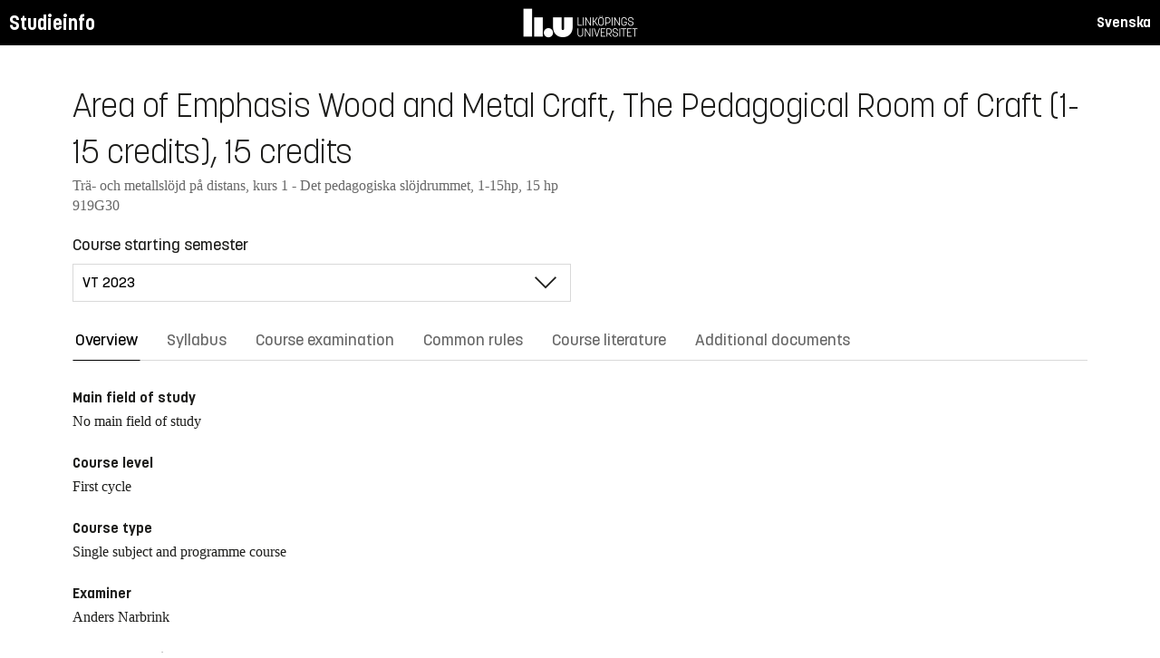

--- FILE ---
content_type: text/html; charset=utf-8
request_url: https://studieinfo.liu.se/en/kurs/919G30/vt-2023
body_size: 10074
content:
<!DOCTYPE html>
<html lang="en">
<head>
    <meta charset="utf-8" />
    <meta name="viewport" content="width=device-width, initial-scale=1.0" />
    <title>919G30 Area of Emphasis Wood and Metal Craft, The Pedagogical Room of Craft (1-15 credits) - Studieinfo, Linköpings universitet</title>
    <link rel="stylesheet" href="/lib/select2/dist/css/select2.min.css?v=SnZBxsWDBioGjBVDiSKmq1CH2oR9UdGLNpKbAT8QZnE" />
    
    
        <link rel="stylesheet" href="/css/site.min.css?v=xXE7apSqqPWfwbnP2aAHr6x0t2-x3abz0-6N4MPqFCU" />
    
    <link rel="icon" href="/favicon.ico" />
<script type="text/javascript">!function(T,l,y){var S=T.location,k="script",D="instrumentationKey",C="ingestionendpoint",I="disableExceptionTracking",E="ai.device.",b="toLowerCase",w="crossOrigin",N="POST",e="appInsightsSDK",t=y.name||"appInsights";(y.name||T[e])&&(T[e]=t);var n=T[t]||function(d){var g=!1,f=!1,m={initialize:!0,queue:[],sv:"5",version:2,config:d};function v(e,t){var n={},a="Browser";return n[E+"id"]=a[b](),n[E+"type"]=a,n["ai.operation.name"]=S&&S.pathname||"_unknown_",n["ai.internal.sdkVersion"]="javascript:snippet_"+(m.sv||m.version),{time:function(){var e=new Date;function t(e){var t=""+e;return 1===t.length&&(t="0"+t),t}return e.getUTCFullYear()+"-"+t(1+e.getUTCMonth())+"-"+t(e.getUTCDate())+"T"+t(e.getUTCHours())+":"+t(e.getUTCMinutes())+":"+t(e.getUTCSeconds())+"."+((e.getUTCMilliseconds()/1e3).toFixed(3)+"").slice(2,5)+"Z"}(),iKey:e,name:"Microsoft.ApplicationInsights."+e.replace(/-/g,"")+"."+t,sampleRate:100,tags:n,data:{baseData:{ver:2}}}}var h=d.url||y.src;if(h){function a(e){var t,n,a,i,r,o,s,c,u,p,l;g=!0,m.queue=[],f||(f=!0,t=h,s=function(){var e={},t=d.connectionString;if(t)for(var n=t.split(";"),a=0;a<n.length;a++){var i=n[a].split("=");2===i.length&&(e[i[0][b]()]=i[1])}if(!e[C]){var r=e.endpointsuffix,o=r?e.location:null;e[C]="https://"+(o?o+".":"")+"dc."+(r||"services.visualstudio.com")}return e}(),c=s[D]||d[D]||"",u=s[C],p=u?u+"/v2/track":d.endpointUrl,(l=[]).push((n="SDK LOAD Failure: Failed to load Application Insights SDK script (See stack for details)",a=t,i=p,(o=(r=v(c,"Exception")).data).baseType="ExceptionData",o.baseData.exceptions=[{typeName:"SDKLoadFailed",message:n.replace(/\./g,"-"),hasFullStack:!1,stack:n+"\nSnippet failed to load ["+a+"] -- Telemetry is disabled\nHelp Link: https://go.microsoft.com/fwlink/?linkid=2128109\nHost: "+(S&&S.pathname||"_unknown_")+"\nEndpoint: "+i,parsedStack:[]}],r)),l.push(function(e,t,n,a){var i=v(c,"Message"),r=i.data;r.baseType="MessageData";var o=r.baseData;return o.message='AI (Internal): 99 message:"'+("SDK LOAD Failure: Failed to load Application Insights SDK script (See stack for details) ("+n+")").replace(/\"/g,"")+'"',o.properties={endpoint:a},i}(0,0,t,p)),function(e,t){if(JSON){var n=T.fetch;if(n&&!y.useXhr)n(t,{method:N,body:JSON.stringify(e),mode:"cors"});else if(XMLHttpRequest){var a=new XMLHttpRequest;a.open(N,t),a.setRequestHeader("Content-type","application/json"),a.send(JSON.stringify(e))}}}(l,p))}function i(e,t){f||setTimeout(function(){!t&&m.core||a()},500)}var e=function(){var n=l.createElement(k);n.src=h;var e=y[w];return!e&&""!==e||"undefined"==n[w]||(n[w]=e),n.onload=i,n.onerror=a,n.onreadystatechange=function(e,t){"loaded"!==n.readyState&&"complete"!==n.readyState||i(0,t)},n}();y.ld<0?l.getElementsByTagName("head")[0].appendChild(e):setTimeout(function(){l.getElementsByTagName(k)[0].parentNode.appendChild(e)},y.ld||0)}try{m.cookie=l.cookie}catch(p){}function t(e){for(;e.length;)!function(t){m[t]=function(){var e=arguments;g||m.queue.push(function(){m[t].apply(m,e)})}}(e.pop())}var n="track",r="TrackPage",o="TrackEvent";t([n+"Event",n+"PageView",n+"Exception",n+"Trace",n+"DependencyData",n+"Metric",n+"PageViewPerformance","start"+r,"stop"+r,"start"+o,"stop"+o,"addTelemetryInitializer","setAuthenticatedUserContext","clearAuthenticatedUserContext","flush"]),m.SeverityLevel={Verbose:0,Information:1,Warning:2,Error:3,Critical:4};var s=(d.extensionConfig||{}).ApplicationInsightsAnalytics||{};if(!0!==d[I]&&!0!==s[I]){var c="onerror";t(["_"+c]);var u=T[c];T[c]=function(e,t,n,a,i){var r=u&&u(e,t,n,a,i);return!0!==r&&m["_"+c]({message:e,url:t,lineNumber:n,columnNumber:a,error:i}),r},d.autoExceptionInstrumented=!0}return m}(y.cfg);function a(){y.onInit&&y.onInit(n)}(T[t]=n).queue&&0===n.queue.length?(n.queue.push(a),n.trackPageView({})):a()}(window,document,{
src: "https://js.monitor.azure.com/scripts/b/ai.2.min.js", // The SDK URL Source
crossOrigin: "anonymous", 
cfg: { // Application Insights Configuration
    connectionString: 'InstrumentationKey=d1bd8d6a-14ae-41dc-abdf-e77931196be6'
}});</script></head>
<body>
    <header class="site-header" data-component="header">
    <button id="skip-link" class="primary skip-link">Till innehållet</button>

    <section class="site-header__global">
        <div class="components-appHeader">
            <nav class="liu-navbar navbar--default">
                <div class="liu-navbar-header">
                    <div class="liu-navbar-itemwrapper--left">
                        <div class="liu-navbar-item">
                            <div class="liu-navbar-item-content-left">
                                <a href="/en/" class="liu-navbar-item-link" title="Home">Studieinfo</a>
                            </div>
                        </div>
                    </div>
                    <div class="liu-navbar-itemwrapper--right">
                        <div class="liu-navbar-item">
                            <div class="liu-navbar-item-content-right">
                                
    <a class="liu-navbar-item-link" href="/kurs/919G30/vt-2023">Svenska</a>

                            </div>
                        </div>
                    </div>
                </div>
            </nav>
        </div>
    </section>
</header>

    <main class="site-block">
        <div class="main-container study-guide-main-container">

            

<header>
    <h1>Area of Emphasis Wood and Metal Craft, The Pedagogical Room of Craft (1-15 credits), 15 credits</h1>
    <p class="subtitle">Tr&#xE4;- och metallsl&#xF6;jd p&#xE5; distans, kurs 1 - Det pedagogiska sl&#xF6;jdrummet, 1-15hp, 15 hp</p>
    <p class="subtitle">919G30</p>
</header>

<div class="study_guide_navigation" data-component="study-guide-navigation">
    <form class="form">
        <div class="row">
            <div class="col-md-6">
                <label for="related_entity_navigation">Course starting semester</label>
                <div class="select-box">
                    <select id="related_entity_navigation" class="study_guide_navigation__select">
                                <option value="/en/kurs/919G30/ht-2026">
                                    HT 2026
                                </option>
                                <option value="/en/kurs/919G30/vt-2026">
                                    VT 2026
                                </option>
                                <option value="/en/kurs/919G30/ht-2025">
                                    HT 2025
                                </option>
                                <option value="/en/kurs/919G30/vt-2025">
                                    VT 2025
                                </option>
                                <option value="/en/kurs/919G30/ht-2024">
                                    HT 2024
                                </option>
                                <option value="/en/kurs/919G30/vt-2024">
                                    VT 2024
                                </option>
                                <option value="/en/kurs/919G30/ht-2023">
                                    HT 2023
                                </option>
                                <option value="/en/kurs/919G30/vt-2023" selected="selected">
                                    VT 2023
                                </option>
                                <option value="/en/kurs/919G30/ht-2022">
                                    HT 2022
                                </option>
                                <option value="/en/kurs/919G30/vt-2022">
                                    VT 2022
                                </option>
                                <option value="/en/kurs/919G30/ht-2021">
                                    HT 2021
                                </option>
                                <option value="/en/kurs/919G30/vt-2021">
                                    VT 2021
                                </option>
                                <option value="/en/kurs/919G30/ht-2020">
                                    HT 2020
                                </option>
                                <option value="/en/kurs/919G30/vt-2020">
                                    VT 2020
                                </option>
                                <option value="/en/kurs/919G30/ht-2019">
                                    HT 2019
                                </option>
                                <option value="/en/kurs/919G30/ht-2018">
                                    HT 2018
                                </option>
                                <option value="/en/kurs/919G30/ht-2017">
                                    HT 2017
                                </option>
                    </select>
                </div>
            </div>
        </div>
    </form>
</div>

<div>
    <div class="scrollable-tabs">
        <ul class="tabs-nav tabs-nav--line nav nav-tabs nav-justified" role="tablist">
            <li class="tabs-nav__item nav-item" role="presentation">
                <button class="tabs-nav__link nav-link active" data-bs-toggle="tab" data-bs-target="#overview" type="button" role="tab" aria-controls="overview" aria-selected="true">Overview</button>
            </li>
                <li class="tabs-nav__item nav-item" role="presentation">
                    <button class="tabs-nav__link nav-link" data-bs-toggle="tab" data-bs-target="#syllabus" type="button" role="tab" aria-controls="syllabus" aria-selected="false">Syllabus</button>
                </li>
                <li class="tabs-nav__item nav-item" role="presentation">
                    <button class="tabs-nav__link nav-link" data-bs-toggle="tab" data-bs-target="#examination" type="button" role="tab" aria-controls="examination" aria-selected="false">Course examination</button>
                </li>
                <li class="tabs-nav__item nav-item" role="presentation">
                    <button class="tabs-nav__link nav-link" data-bs-toggle="tab" data-bs-target="#commonRules" type="button" role="tab" aria-controls="commonRules" aria-selected="false">Common rules</button>
                </li>
                <li class="tabs-nav__item nav-item" role="presentation">
                    <button class="tabs-nav__link nav-link" data-bs-toggle="tab" data-bs-target="#literature" type="button" role="tab" aria-controls="literature" aria-selected="false">Course literature</button>
                </li>
                <li class="tabs-nav__item nav-item" role="presentation">
                    <button class="tabs-nav__link nav-link" data-bs-toggle="tab" data-bs-target="#documents" type="button" role="tab" aria-controls="documents" aria-selected="false">Additional documents</button>
                </li>
        </ul>
    </div>

    <div class="tab-content">
        <div id="overview" class="container text-font tab-pane active">
            
<div class="overview-wrapper f-row">
    <section class="overview-content f-col">


            <h2 class="overview-label">Main field of study</h2>
No main field of study
            <h2 class="overview-label">Course level</h2>
First cycle
            <h2 class="overview-label">Course type</h2>
Single subject and programme course
            <h2 class="overview-label">Examiner</h2>
Anders Narbrink
            <h2 class="overview-label">Course coordinator</h2>
Ulf H&#xE4;rdner, Anders Narbrink
            <h2 class="overview-label">Director of studies or equivalent</h2>
Anders Narbrink


            <h2 class="overview-h2">Contact</h2>
            <div class="contact-card__wrapper">
                    <div class="contact-card contact-card--contact-text">
                        <div class="box contact-card__box">
                            <header class="contact-card__header">
                                <p class="pseudo-h4 contact-card__title">
Anders Narbrink, kursansvarig v&#xE5;rterminen                                </p>
                            </header>
                            <main class="contact-card__main">
                                <ul class="contact-card__list" role="list">
                                    <li class="fas fa-envelope contact-card__list-item">
                                        <a class="contact-card__link" href="mailto:anders.narbrink@liu.se">anders.narbrink@liu.se</a>
                                    </li>
                                    <li class="fas fa-phone-alt contact-card__list-item">
                                        <a class="contact-card__link" href="tel:013-281988">013-281988</a>
                                    </li>
                                </ul>
                            </main>
                        </div>
                    </div>
                    <div class="contact-card contact-card--contact-text">
                        <div class="box contact-card__box">
                            <header class="contact-card__header">
                                <p class="pseudo-h4 contact-card__title">
Carina Skoog, administrat&#xF6;r                                </p>
                            </header>
                            <main class="contact-card__main">
                                <ul class="contact-card__list" role="list">
                                    <li class="fas fa-envelope contact-card__list-item">
                                        <a class="contact-card__link" href="mailto:carina.skoog@liu.se">carina.skoog@liu.se</a>
                                    </li>
                                    <li class="fas fa-phone-alt contact-card__list-item">
                                        <a class="contact-card__link" href="tel:013-28 19 82">013-28 19 82</a>
                                    </li>
                                </ul>
                            </main>
                        </div>
                    </div>
                    <div class="contact-card contact-card--contact-text">
                        <div class="box contact-card__box">
                            <header class="contact-card__header">
                                <p class="pseudo-h4 contact-card__title">
Jennie Wallin, studiev&#xE4;gledare                                </p>
                            </header>
                            <main class="contact-card__main">
                                <ul class="contact-card__list" role="list">
                                    <li class="fas fa-envelope contact-card__list-item">
                                        <a class="contact-card__link" href="mailto:jennie.wallin@liu.se">jennie.wallin@liu.se</a>
                                    </li>
                                    <li class="fas fa-phone-alt contact-card__list-item">
                                        <a class="contact-card__link" href="tel:013-28 47 76">013-28 47 76</a>
                                    </li>
                                </ul>
                            </main>
                        </div>
                    </div>
                    <div class="contact-card contact-card--contact-text">
                        <div class="box contact-card__box">
                            <header class="contact-card__header">
                                <p class="pseudo-h4 contact-card__title">
Ulf H&#xE4;rdner, kursansvarig h&#xF6;stterminen                                </p>
                            </header>
                            <main class="contact-card__main">
                                <ul class="contact-card__list" role="list">
                                    <li class="fas fa-envelope contact-card__list-item">
                                        <a class="contact-card__link" href="mailto:ulf.hardner@liu.se">ulf.hardner@liu.se</a>
                                    </li>
                                    <li class="fas fa-phone-alt contact-card__list-item">
                                        <a class="contact-card__link" href="tel:013-282745">013-282745</a>
                                    </li>
                                </ul>
                            </main>
                        </div>
                    </div>
            </div>

        <div class="overview-deviation-link">
            <a href="/en/possibledeviationfromsyllabus">Possible deviation from course syllabus/programme syllabus</a>
        </div>
    </section>

    <aside class="aside-wrapper f-col">
    </aside>
</div>

    <div class="studyguide-block-full-width">
        <div>ECV = Elective / Compulsory / Voluntary</div>
        <div class="table-responsive">
            <table class="table table-striped study-guide-table">
                <tbody>
                        <tr>
                            <th colspan="2">Course offered for</th>
                            <th>Semester</th>
                            <th>Weeks</th>
                            <th>Language</th>
                            <th>Campus</th>
                            <th>
                                <span title="Elective/Compulsory/Voluntary">
                                    ECV
                                </span>
                            </th>
                        </tr>
                            <tr>
                                <td colspan="2">Single subject course (Half-time, Day-time)</td>
                                <td>Spring  2023</td>
                                    <td>202304-202323</td>
                                <td>Swedish</td>
                                <td>Link&#xF6;ping, Valla</td>
                                <td></td>
                            </tr>
                            <tr>
                                <td class="match-content-width">L7VA2</td>
                                <td>
                                    <a href="/en/program/l7va2/5410">VAL II - Professional Qualification Course for Teachers</a>
                                </td>
                                <td>1 (Spring 2023)</td>
                                    <td>202304-202323</td>
                                <td>Swedish</td>
                                <td>Link&#xF6;ping, Valla</td>
                                <td>
                                    <span title="Elective">
                                        E
                                    </span>
                                </td>
                            </tr>
                            <tr>
                                <td class="match-content-width">L7VA2</td>
                                <td>
                                    <a href="/en/program/l7va2/5217">VAL II - Professional Qualification Course for Teachers</a>
                                </td>
                                <td>2 (Spring 2023)</td>
                                    <td>202304-202323</td>
                                <td>Swedish</td>
                                <td>Link&#xF6;ping, Valla</td>
                                <td>
                                    <span title="Elective">
                                        E
                                    </span>
                                </td>
                            </tr>
                            <tr>
                                <td class="match-content-width">L7VA2</td>
                                <td>
                                    <a href="/en/program/l7va2/5109">VAL II - Professional Qualification Course for Teachers</a>
                                </td>
                                <td>3 (Spring 2023)</td>
                                    <td>202304-202323</td>
                                <td>Swedish</td>
                                <td>Link&#xF6;ping, Valla</td>
                                <td>
                                    <span title="Elective">
                                        E
                                    </span>
                                </td>
                            </tr>
                            <tr>
                                <td class="match-content-width">L7VA2</td>
                                <td>
                                    <a href="/en/program/l7va2/4879">VAL II - Professional Qualification Course for Teachers</a>
                                </td>
                                <td>4 (Spring 2023)</td>
                                    <td>202304-202323</td>
                                <td>Swedish</td>
                                <td>Link&#xF6;ping, Valla</td>
                                <td>
                                    <span title="Elective">
                                        E
                                    </span>
                                </td>
                            </tr>
                            <tr>
                                <td class="match-content-width">L7VA2</td>
                                <td>
                                    <a href="/en/program/l7va2/4880">VAL II - Professional Qualification Course for Teachers</a>
                                </td>
                                <td>5 (Spring 2023)</td>
                                    <td>202304-202323</td>
                                <td>Swedish</td>
                                <td>Link&#xF6;ping, Valla</td>
                                <td>
                                    <span title="Elective">
                                        E
                                    </span>
                                </td>
                            </tr>
                            <tr>
                                <td class="match-content-width">L7VA2</td>
                                <td>
                                    <a href="/en/program/l7va2/4355">VAL II - Professional Qualification Course for Teachers</a>
                                </td>
                                <td>6 (Spring 2023)</td>
                                    <td>202304-202323</td>
                                <td>Swedish</td>
                                <td>Link&#xF6;ping, Valla</td>
                                <td>
                                    <span title="Elective">
                                        E
                                    </span>
                                </td>
                            </tr>
                            <tr>
                                <td class="match-content-width">L7VA2</td>
                                <td>
                                    <a href="/en/program/l7va2/4356">VAL II - Professional Qualification Course for Teachers</a>
                                </td>
                                <td>7 (Spring 2023)</td>
                                    <td>202304-202323</td>
                                <td>Swedish</td>
                                <td>Link&#xF6;ping, Valla</td>
                                <td>
                                    <span title="Elective">
                                        E
                                    </span>
                                </td>
                            </tr>
                            <tr>
                                <td class="match-content-width">L7VA2</td>
                                <td>
                                    <a href="/en/program/l7va2/3986">VAL II - Professional Qualification Course for Teachers</a>
                                </td>
                                <td>8 (Spring 2023)</td>
                                    <td>202304-202323</td>
                                <td>Swedish</td>
                                <td>Link&#xF6;ping, Valla</td>
                                <td>
                                    <span title="Elective">
                                        E
                                    </span>
                                </td>
                            </tr>
                </tbody>
            </table>
        </div>
    </div>

        </div>
        <div id="syllabus" class="container text-font tab-pane">
            <div class="f-row">
                
<section class="syllabus f-2col">

        <h2>Main field of study</h2>
No main field of study        <h2>Course level</h2>
First cycle        <h2>Advancement level</h2>
G2X        <h2>Course offered for</h2>
<ul><li>VAL II - Professional Qualification Course for Teachers</li></ul>        <h2>Entry requirements</h2>
<p>General entry requirements for undergraduate studies</p>        <h2>Intended learning outcomes</h2>
<p>On completion of the course, the student should be able to:<br />
<br />
- account for the basic concepts and forms of knowledge of craft - document and present the organisation of the craft room - reflect on the contents of the national course syllabi of craft - reflect on children&#39;s creative skills connected to the craft room - use different sketch and design methods in two dimensions - work practically with basic materials, tools/instruments and techniques with the main focus on materials and hand tools - demonstrate a basic scholarly approach to the materials, techniques and creative processes of crafts - present and account for experiences of the own working process and product - use and communicate via ICT</p>        <h2>Course content</h2>
<p>The course includes studies of the organisation and activities of craft, and basic concepts of the field of craft. The student should work with theories of the development of children through creative craft. The course includes exercises in two-dimensional design. The course contains practical work with basic materials and craft techniques, mainly with hand tools/instruments. The practical work is combined with studies of working environment issues and studies of various instruments/tools, and care of these. The student&#39;s ideas are developed, processed, applied and evaluated in completed crafts. An important part is to lay the foundation of a didactic approach. The course includes exercises and assignments that give the students occasion to reflect on how their own knowledge is turned into craft education. To receive, send and present documents with ICT is included in the course.</p>        <h2>Teaching and working methods</h2>
<p>In the course, a problem-oriented working method is utilised, and it is carried out as a distance course with three physical meetings. Textile, wood and metal students work both with individual and group assignments.<br />
Between course meetings, the students carry out individual craft assignments within the subject area and subject didactics, and communicate with each another and the course director via ICT.<br />
The teaching takes the form of literature studies, lectures, supervision, seminars, study visits, placement and practical work independently and in groups.</p>        <h2>Examination</h2>
<p>The course is examined individually through written, oral and visual presentations, take-home examination, and demonstration of applied didactic teaching skills.<br />
&nbsp;</p>
 <p>Applies to all courses regardless of grading scale.</p><ul><li>Students failing an exam covering either the entire course or part of the course two times are entitled to have a new examiner appointed for the reexamination.</li></ul><p>If the course has a three-graded grading scale (U - VG), following applies:</p><ul><li>Students who have passed an examination may not retake it in order to improve their grades.</li></ul><p>The following applies to courses that include a compulsory component:</p><ul><li>If special circumstances prevail, and if it is possible with consideration of the nature of the compulsory component, the examiner may decide to replace the compulsory component with another equivalent component.</li></ul><p>If the LiU coordinator for students with disabilities has granted a student the right to an adapted examination for a written examination in an examination hall, the student has the right to it.</p><p>If the coordinator has recommended for the student an adapted examination or alternative form of examination, the examiner may grant this if the examiner assesses that it is possible, based on consideration of the course objectives. &nbsp;</p><p>An examiner may also decide that an adapted examination or alternative form of examination if the examiner assessed that special circumstances prevail, and the examiner assesses that it is possible while maintaining the objectives of the course.</p>        <h2>Grades</h2>
Three-grade scale, U, G, VG        <h2>Other information</h2>
Course revised 2020-04-02; Dnr LiU-2020-01361 <p>Planning and implementation of a course must take its starting point in the wording of the syllabus. The course evaluation included in each course must therefore take up the question how well the course agrees with the syllabus.</p><p>The course is carried out in such a way that both men´s and women´s experience and knowledge is made visible and developed.</p><p>If special circumstances prevail, the vice-chancellor may in a special decision specify the preconditions for temporary deviations from this course syllabus, and delegate the right to take such decisions.</p><h3>About teaching and&nbsp;examination language</h3><p>The teaching language is presented in the Overview tab for each course. The examination language relates to the teaching language as follows:&nbsp;</p><ul><li>If teaching language is Swedish, the course as a whole or in large parts, is taught in Swedish. Please note that although teaching language is Swedish, parts of the course could be given in English. Examination language is Swedish.</li><li>If teaching language is Swedish/English, the course as a whole will be taught in English if students&nbsp;without prior knowledge of the Swedish language&nbsp;participate. Examination language is Swedish or English (depending on teaching language).</li><li>If teaching language is English, the course as a whole&nbsp;is taught in English. Examination language is English.</li></ul>        <h2>Department</h2>
Institutionen för kultur och samhälle</section>

                <aside class="aside-wrapper f-col">
                    
<div class="aside-block">
    <h2 class="pseudo-h3">Download</h2>
    <div>
        <i class="far fa-file-pdf" aria-hidden="true"></i>
        <a target="_blank" href="/pdf/en/kursplan/919G30/vt-2023"> Complete syllabus as PDF </a><br />
    </div>
</div>

<div class="aside-block">
    <h2 class="pseudo-h3">Information</h2>
    <div>
        <p><span class="text-label">Course code</span><br />919G30</p>
        <p><span class="text-label">Course type</span><br />Single subject and programme course</p>
        <p><span class="text-label">Faculty</span><br />Faculty of Educational Sciences</p>
        <p><span class="text-label">Valid from</span><br />2022 Autumn semester</p>
            <p><span class="text-label">Determined by</span><br />The Board of Educational Science</p>
            <p><span class="text-label">Date determined</span><br />2015-05-07</p>
            <p><span class="text-label">Revised by</span><br />Course Syllabus Board at the Faculty of Educational Sciences</p>
            <p><span class="text-label">Revision date</span><br />2021-03-08; 2019-09-10; 2022-02-28</p>
            <p><span class="text-label">Registration number</span><br />LiU-2022-00071; LiU-2021-01086; LiU-2019-02897; 242/07-41</p>
    </div>
</div>

                </aside>
            </div>
        </div>
        <div id="examination" class="container text-font tab-pane ">
            

<div class="studyguide-block-full-width">
        <table class="table table-striped examinations-codes-table">
            <tr>
                <th>Code</th>
                <th>Name</th>
                <th>Scope</th>
                <th>Grading scale</th>
            </tr>
                <tr>
                    <td>SKR1</td>
                    <td>Written Examination</td>
                    <td>
                            <span>
                                2 credits
                            </span>
                    </td>
                    <td>U, G, VG</td>
                </tr>
                <tr>
                    <td>SKR2</td>
                    <td>Written Examination</td>
                    <td>
                            <span>
                                3 credits
                            </span>
                    </td>
                    <td>U, G, VG</td>
                </tr>
                <tr>
                    <td>PRA3</td>
                    <td>Practical Examination</td>
                    <td>
                            <span>
                                5 credits
                            </span>
                    </td>
                    <td>U, G, VG</td>
                </tr>
                <tr>
                    <td>PRA4</td>
                    <td>Practical Examination</td>
                    <td>
                            <span>
                                5 credits
                            </span>
                    </td>
                    <td>U, G, VG</td>
                </tr>
        </table>
        <div>
            
        </div>
</div>
        </div>
        <div id="commonRules" class="container text-font tab-pane ">
            

<div class="studyguide-block common-rules">
</div>
<div class="text-content">
    <a href="https://liuonline.sharepoint.com/sites/student-rattigheter-och-skyldigheter/SitePages/en/Home.aspx" class="external" target="_blank">Student rights and obligations (login required)</a>
    <br/>
    <a href="https://styrdokument.liu.se/Regelsamling/Innehall/Utbildning%20p%C3%A5%20grund-%20och%20avancerad%20niv%C3%A5" class="external" target="_blank">Link&#xF6;ping University common rules and regulations (in Swedish)</a>
</div>
        </div>
        <div id="literature" class="container text-font tab-pane ">
            
<div class="studyguide-block course-literature">
            <div class="alert alert-warning" role="alert">
                <i class="fa fa-info-circle" aria-hidden="true"></i>
                Course literature is preliminary.
            </div>
            <div>
                There is no course literature available for this course in studieinfo.
            </div>
</div>
        </div>
        <div id="documents" class="container text-font tab-pane ">
            
<div class="studyguide-block">
        <p>
            <p>This tab contains public material from the course room in Lisam. The information published here is not legally binding, such material can be found under the other tabs on this page.</p>
<p>There are no files available for this course.</p>
        </p>
</div>
        </div>
    </div>
</div>
        </div>
    </main>

    
<footer class="components-appFooter" data-component="footer">
    <div class="footer-itemwrapper--left">
        <div class="footer-item">
            <div>
                <span>Contact: Info Centre,</span> <a href="mailto:infocenter@liu.se" class="footer-item-link" title="Mail to infocenter">infocenter@liu.se</a>
            </div>
        </div>
    </div>
    <div class="footer-itemwrapper--right">
        <div class="footer-item">
            <a href="https://liuonline.sharepoint.com/sites/student/SitePages/en/Home.aspx" target="_blank" class="footer-item-link" title="Liunet student"><i class="bt bt-external-link bt-md" aria-hidden="true"></i> Liunet student</a>
        </div>
        <div class="footer-item">
            <a href="https://liu.se/en/education" target="_blank" class="footer-item-link" title="LiU Utbildning"><i class="bt bt-external-link bt-md" aria-hidden="true"></i> LiU Education</a>
        </div>
    </div>
</footer>


    <script src="/lib/jquery/dist/jquery.min.js"></script>
    <script src="/lib/bootstrap/dist/js/bootstrap.bundle.min.js"></script>
    <script src="/lib/select2/dist/js/select2.min.js"></script>
    
    
        <script src="/js/site.min.js?v=Z4IkYVwLMT8Pj-Abhmdb425nrIYqQS4K3hx8yCGl9yc"></script>
    
    
</body>
</html>